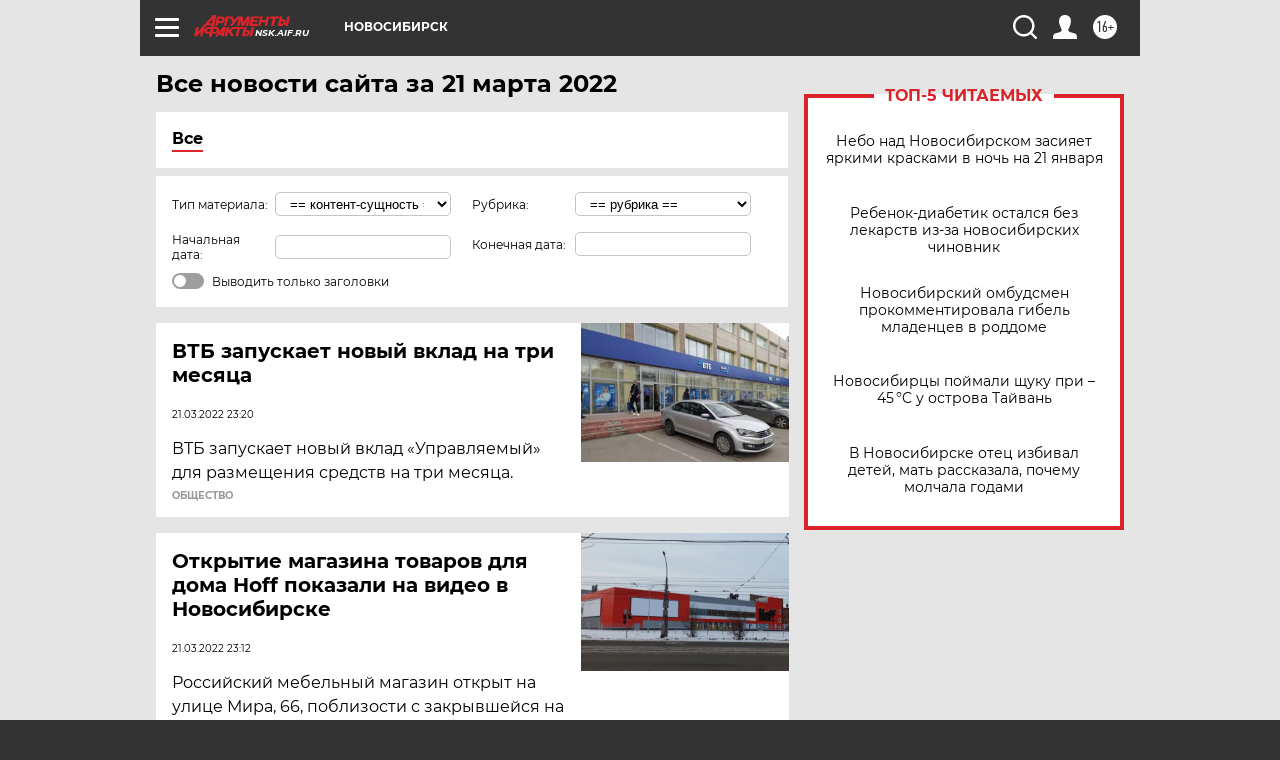

--- FILE ---
content_type: text/html
request_url: https://tns-counter.ru/nc01a**R%3Eundefined*aif_ru/ru/UTF-8/tmsec=aif_ru/817117625***
body_size: -72
content:
BDF16F1E697075F7X1768977911:BDF16F1E697075F7X1768977911